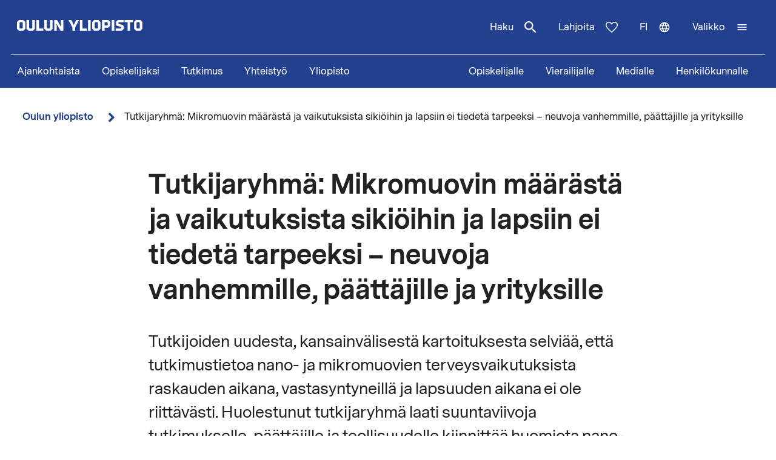

--- FILE ---
content_type: text/html; charset=UTF-8
request_url: https://www.oulu.fi/fi/uutiset/tutkijaryhma-mikromuovin-maarasta-ja-vaikutuksista-sikioihin-ja-lapsiin-ei-tiedeta-tarpeeksi-neuvoja
body_size: 17167
content:
<!DOCTYPE html>
<html lang="fi" dir="ltr" prefix="og: https://ogp.me/ns#">
  <head>
    <meta charset="utf-8" />
<script type="text/javascript" id="ConsentMode" src="/modules/contrib/cookieinformation/js/consent_mode_v2.init.js"></script>
<noscript><style>form.antibot * :not(.antibot-message) { display: none !important; }</style>
</noscript><script>var _mtm = window._mtm = window._mtm || [];_mtm.push({"mtm.startTime": (new Date().getTime()), "event": "mtm.Start"});var d = document, g = d.createElement("script"), s = d.getElementsByTagName("script")[0];g.type = "text/javascript";g.async = true;g.src="https://matomo.oulu.fi/js/container_jXu3cj09.js";s.parentNode.insertBefore(g, s);</script>
<meta name="description" content="Kansainvälisestä kartoituksesta selviää, että tutkimustietoa nano- ja mikromuovien terveysvaikutuksista on vähän." />
<link rel="canonical" href="https://www.oulu.fi/fi/uutiset/tutkijaryhma-mikromuovin-maarasta-ja-vaikutuksista-sikioihin-ja-lapsiin-ei-tiedeta-tarpeeksi-neuvoja" />
<link rel="image_src" href="https://media-cdn.oulu.fi/styles/open_graph/s3/images/PlasticToys.jpg?itok=ihyIfUts" />
<meta property="og:title" content="Tutkijaryhmä: Mikromuovin määrästä ja vaikutuksista sikiöihin ja lapsiin ei tiedetä tarpeeksi – neuvoja vanhemmille, päättäjille ja yrityksille" />
<meta property="og:description" content="Kansainvälisestä kartoituksesta selviää, että tutkimustietoa nano- ja mikromuovien terveysvaikutuksista on vähän." />
<meta property="og:image" content="https://media-cdn.oulu.fi/styles/open_graph/s3/images/PlasticToys.jpg?itok=ihyIfUts" />
<meta name="twitter:card" content="summary_large_image" />
<meta name="twitter:description" content="Kansainvälisestä kartoituksesta selviää, että tutkimustietoa nano- ja mikromuovien terveysvaikutuksista on vähän." />
<meta name="twitter:title" content="Tutkijaryhmä: Mikromuovin määrästä ja vaikutuksista sikiöihin ja lapsiin ei tiedetä tarpeeksi – neuvoja vanhemmille, päättäjille ja yrityksille" />
<meta name="twitter:image" content="https://media-cdn.oulu.fi/styles/twitter_card/s3/images/PlasticToys.jpg?itok=V2VrTuK6" />
<link rel="apple-touch-icon" sizes="180x180" href="/sites/default/files/favicons/apple-touch-icon.png"/>
<link rel="icon" type="image/png" sizes="32x32" href="/sites/default/files/favicons/favicon-32x32.png"/>
<link rel="icon" type="image/png" sizes="16x16" href="/sites/default/files/favicons/favicon-16x16.png"/>
<link rel="manifest" href="/sites/default/files/favicons/site.webmanifest"/>
<meta name="msapplication-TileColor" content="#ffffff"/>
<meta name="theme-color" content="#ffffff"/>
<meta name="favicon-generator" content="Drupal responsive_favicons + realfavicongenerator.net" />
<meta name="Generator" content="Drupal 10 (https://www.drupal.org)" />
<meta name="MobileOptimized" content="width" />
<meta name="HandheldFriendly" content="true" />
<meta name="viewport" content="width=device-width, initial-scale=1.0" />
<script type="text/javascript" id="CookieConsent" src="https://policy.app.cookieinformation.com/uc.js" data-culture="fi" data-gcm-version="2.0"></script>
<script type="application/ld+json">{
    "@context": "https://schema.org",
    "@graph": [
        {
            "@type": "Article",
            "headline": "Tutkijaryhmä: Mikromuovin määrästä ja vaikutuksista sikiöihin ja lapsiin ei tiedetä tarpeeksi – neuvoja vanhemmille, päättäjille ja yrityksille ",
            "name": "Tutkijaryhmä: Mikromuovin määrästä ja vaikutuksista sikiöihin ja lapsiin ei tiedetä tarpeeksi – neuvoja vanhemmille, päättäjille ja yrityksille ",
            "description": "Kansainvälisestä kartoituksesta selviää, että tutkimustietoa nano- ja mikromuovien terveysvaikutuksista on vähän.",
            "image": {
                "@type": "ImageObject",
                "url": "https://media-cdn.oulu.fi/styles/main_image/s3/images/PlasticToys.jpg?itok=UQhW_Y1w"
            },
            "datePublished": "2022-01-26T11:35:49+0200",
            "dateModified": "2024-06-19T14:39:00+0300",
            "isAccessibleForFree": "True",
            "publisher": {
                "@type": "Organization",
                "name": "Oulun yliopisto",
                "url": "https://www.oulu.fi/fi"
            },
            "mainEntityOfPage": "https://www.oulu.fi/fi/uutiset/tutkijaryhma-mikromuovin-maarasta-ja-vaikutuksista-sikioihin-ja-lapsiin-ei-tiedeta-tarpeeksi-neuvoja"
        }
    ]
}</script>
<link rel="alternate" hreflang="en" href="https://www.oulu.fi/en/news/team-researchers-not-enough-known-about-amount-and-effects-microplastics-foetuses-and-children" />
<link rel="alternate" hreflang="fi" href="https://www.oulu.fi/fi/uutiset/tutkijaryhma-mikromuovin-maarasta-ja-vaikutuksista-sikioihin-ja-lapsiin-ei-tiedeta-tarpeeksi-neuvoja" />
<script src="/sites/default/files/google_tag/university_of_oulu/google_tag.script.js?t9ml9q" defer></script>

    <title>Tutkijaryhmä: Mikromuovin määrästä ja vaikutuksista sikiöihin ja lapsiin ei tiedetä tarpeeksi – neuvoja vanhemmille, päättäjille ja yrityksille | Oulun yliopisto</title>
    <link rel="stylesheet" media="all" href="/sites/default/files/css/css_ArT82CvUNvKzFfi0vz706wgNx0AlMVs91mMInDVkjgg.css?delta=0&amp;language=fi&amp;theme=nextgen&amp;include=eJyFylEKgCAQhOELRXskUZpE0FWcLfT22WsvvQz_BxNghu4wWiUOd6a8SIlQdJ83xbDVEnMNix1sVZluuAK95OO9vPv7os2cNG6cNBQJnngAeIE2aQ" />
<link rel="stylesheet" media="all" href="/sites/default/files/css/css_htK7BG8wY_G1o3Ev7SBLNZEkbN6fITcxYSgAvTKAOTk.css?delta=1&amp;language=fi&amp;theme=nextgen&amp;include=eJyFylEKgCAQhOELRXskUZpE0FWcLfT22WsvvQz_BxNghu4wWiUOd6a8SIlQdJ83xbDVEnMNix1sVZluuAK95OO9vPv7os2cNG6cNBQJnngAeIE2aQ" />

    
  </head>
  <body class="nextgen logged-out">
    <section aria-label="Sisällön oikotiet">
      <a href="#main-content" class="visually-hidden focusable skip-link">Hyppää pääsisältöön</a>
    </section>
    <noscript><iframe src="https://www.googletagmanager.com/ns.html?id=GTM-TXSCGKL" height="0" width="0" style="display:none;visibility:hidden"></iframe></noscript>
    <div class="responsive-menu-page-wrapper">
  




<header class="header">
  <div class="header__inner">
                <div class="region region__header">
    

  
<div  id="block-nextgen-branding" class="block block--nextgen-branding">
  
    
                    
      <a href="/fi" class="logo__link" title="Oulun yliopiston etusivu">
      

<svg  class="logo__svg logo__svg--fi logo__svg--main-site"
  
      aria-labelledby="title-oy-logo-fi"
    >
      <title id="title-oy-logo-fi">Oulun yliopiston etusivu</title>
      <use xlink:href="/themes/custom/nextgen/dist/icons.svg?20260129#oy-logo-fi"></use>
</svg>
    </a>
  </div>

  </div>

              <div class="header__toolbar">
        <div class="region region__header-toolbar">
    




<div  class="views-exposed-form views-exposed-form-search-search bef-exposed-form sidebar-search block block--search" data-drupal-selector="views-exposed-form-search-search" id="block-search--2">
  <div id="toggle-search" class="toggle-search__wrapper">
    <button id="search-toggle-icon" class="toggle toggle-search" aria-haspopup="true" aria-expanded="false">
      Haku
      

<svg  class="icon-search-open"
  
    >
      <use xlink:href="/themes/custom/nextgen/dist/icons.svg?20260129#magnify"></use>
</svg>
      

<svg  class="icon-search-close"
  
    >
      <use xlink:href="/themes/custom/nextgen/dist/icons.svg?20260129#close"></use>
</svg>
    </button>

    <div class="search-form">
              <form action="/fi/search" method="get" id="views-exposed-form-search-search" accept-charset="UTF-8">
  <div class="js-form-item form-item form-item__textfield">
      <label for="edit-search-api-fulltext" class="form-item__label">Vapaasanahaku</label>
        <input placeholder="Hae" data-drupal-selector="edit-search-api-fulltext" type="text" id="edit-search-api-fulltext" name="search_api_fulltext" value="" size="30" maxlength="128" class="form-text form-item__textfield" />

        </div>
<fieldset data-drupal-selector="edit-field-targeting" id="edit-field-targeting--wrapper" class="fieldgroup form-composite form-fieldset">
      <legend class="h3">Kohderyhmä</legend>
      <div id="edit-field-targeting" class="form-item--radio"><div class="form-radios">
                  <div class="js-form-item form-item form-item__radio">
        <input data-drupal-selector="edit-field-targeting-all" type="radio" id="edit-field-targeting-all" name="field_targeting" value="All" checked="checked" class="form-radio form-item__textfield" />

        <label for="edit-field-targeting-all" class="option form-item__label">Kaikki</label>
      </div>

                    <div class="js-form-item form-item form-item__radio">
        <input data-drupal-selector="edit-field-targeting-4" type="radio" id="edit-field-targeting-4" name="field_targeting" value="4" class="form-radio form-item__textfield" />

        <label for="edit-field-targeting-4" class="option form-item__label">Opiskelijat</label>
      </div>

      </div>
</div>

    </fieldset>
<div data-drupal-selector="edit-actions" class="form-actions js-form-wrapper form-wrapper" id="edit-actions--wHo0P9fUH4c"><input data-drupal-selector="edit-submit-search" type="submit" id="edit-submit-search" value="Hae" class="button js-form-submit form-submit form-item__textfield" />
</div>


</form>

          </div>
  </div>
</div>

  
<div  id="block-header-donation-link" class="block block--header-donation-link">
  
    
      






<div class="body field--type-text-with-summary field--view-mode- text-long">
        
            
                                                            <a href="/fi/yhteistyo/tue-tiedetta" class="region__header-toolbar__donation-link donation-link">
Lahjoita
<svg class="donation-link__icon icon" xmlns="http://www.w3.org/2000/svg" width="20" height="18"><path fill-rule="nonzero" d="m10 18-1.025-.909C7.208 15.503 5.75 14.132 4.6 12.978c-1.15-1.154-2.067-2.185-2.75-3.094C1.167 8.975.687 8.153.412 7.416A6.346 6.346 0 0 1 0 5.181c0-1.473.504-2.705 1.512-3.695C2.521.496 3.768 0 5.25 0c.95 0 1.83.221 2.638.663.808.442 1.512 1.08 2.112 1.915.7-.884 1.442-1.534 2.225-1.952A5.288 5.288 0 0 1 14.75 0c1.483 0 2.73.495 3.738 1.486C19.495 2.476 20 3.708 20 5.18c0 .754-.137 1.498-.413 2.235-.274.737-.754 1.56-1.437 2.468-.683.909-1.6 1.94-2.75 3.094s-2.608 2.525-4.375 4.113L10 18Zm0-1.94a120.56 120.56 0 0 0 4.162-3.917c1.092-1.088 1.959-2.042 2.6-2.86.642-.82 1.092-1.548 1.35-2.186A5.073 5.073 0 0 0 18.5 5.18c0-1.08-.35-1.968-1.05-2.664-.7-.696-1.6-1.044-2.7-1.044-.85 0-1.642.258-2.375.774-.733.516-1.325 1.24-1.775 2.173H9.375c-.433-.917-1.017-1.637-1.75-2.16-.733-.525-1.525-.787-2.375-.787-1.1 0-2 .348-2.7 1.044-.7.696-1.05 1.584-1.05 2.664 0 .639.13 1.281.387 1.928.259.647.709 1.383 1.35 2.21.642.827 1.513 1.78 2.613 2.861 1.1 1.08 2.483 2.374 4.15 3.88Z"/>
</svg>
</a>
                                    </div>

  </div>
<nav class="block--language-switcher" aria-label="Kielen vaihtaja">
  


  
<div id="dropdown-language" class="dropdown dropdown-language">
    <button class="dropdown-toggle" aria-haspopup="true" aria-expanded="false">
        <span class="visually-hidden">Vaihda kieltä: nykyinen kieli:</span>
        fi
        

<svg  class="icon-language-menu"
  
    >
      <use xlink:href="/themes/custom/nextgen/dist/icons.svg?20260129#web"></use>
</svg>
        

<svg  class="icon-language-menu-close"
  
    >
      <use xlink:href="/themes/custom/nextgen/dist/icons.svg?20260129#close"></use>
</svg>
    </button>
    <div class="dropdown-menu">
    <div class="dropdown-header">
        <div class="menu-header">
  
  <img 
     class="img"
            src="/themes/custom/nextgen/images/icons/src/pictogram.svg"
    data-src="/themes/custom/nextgen/images/icons/src/pictogram.svg"
          alt=""
          />
  Kieli
</div>    </div>
    <ul role="menu" aria-labelledby="dropdown-language"><li data-drupal-link-system-path="node/31724" class="en is-active" role="menuitem" aria-current="page"><a href="/en/news/team-researchers-not-enough-known-about-amount-and-effects-microplastics-foetuses-and-children" class="language-link" lang="en" xml:lang="en" hreflang="en" data-drupal-link-system-path="node/31724">In English</a></li><li data-drupal-link-system-path="node/31724" class="fi is-active" role="menuitem" aria-current="page"><a href="/fi/uutiset/tutkijaryhma-mikromuovin-maarasta-ja-vaikutuksista-sikioihin-ja-lapsiin-ei-tiedeta-tarpeeksi-neuvoja" class="language-link is-active" lang="fi" xml:lang="fi" hreflang="fi" data-drupal-link-system-path="node/31724" aria-current="page">Suomeksi</a></li></ul>
    </div>
</div>

</nav>


  
<div  id="block-horizontalmenu" class="block block--horizontalmenu">
  
    
      <nav class="responsive-menu-block-wrapper" aria-label="Valikko">
  
              <ul id="horizontal-menu" class="horizontal-menu">
                    <li class="menu-item">
        <a href="/fi/ajankohtaista" data-drupal-link-system-path="node/36337">Ajankohtaista</a>
              </li>
                <li class="menu-item menu-item--expanded">
        <a href="/fi/hae" title="Opiskelijaksi" data-drupal-link-system-path="node/22229">Opiskelijaksi</a>
                                <ul class="menu sub-nav">
                    <li class="menu-item">
        <a href="/fi/hae/kandidaattiohjelmat" title="Kandidaattiohjelmat" data-drupal-link-system-path="node/25006">Kandidaattiohjelmat</a>
              </li>
                <li class="menu-item">
        <a href="/fi/hae/maisteriohjelmat" title="Maisteriohjelmat" data-drupal-link-system-path="node/543">Maisteriohjelmat</a>
              </li>
                <li class="menu-item">
        <a href="/fi/hae/nain-haet" title="Näin haet Oulun yliopistoon" data-drupal-link-system-path="node/809">Näin haet</a>
              </li>
                <li class="menu-item">
        <a href="/fi/hae/opiskelijan-oulu" title="Opiskelijan Oulu" data-drupal-link-system-path="node/25040">Opiskelijan Oulu</a>
              </li>
                <li class="menu-item">
        <a href="/fi/hae/opiskelijaelama" title="Opiskelijoiden arkea ja unelmia Oulun yliopistossa, tarinoita keskeltä opiskeluarkea." data-drupal-link-system-path="node/25278">Opiskelijoiden arkea ja unelmia</a>
              </li>
        </ul>
  
              </li>
                <li class="menu-item menu-item--expanded">
        <a href="/fi/tutkimus" data-drupal-link-system-path="node/2">Tutkimus</a>
                                <ul class="menu sub-nav">
                    <li class="menu-item">
        <a href="/fi/tutkimus/tutkimuksen-huiput" data-drupal-link-system-path="node/509">Tutkimuksen huiput</a>
              </li>
                <li class="menu-item">
        <a href="/fi/tutkimus/vastuullinen-tutkimus" data-drupal-link-system-path="node/785">Vastuullinen tutkimus</a>
              </li>
                <li class="menu-item">
        <a href="/fi/tutkimus/tutkimusinfrastruktuurit" data-drupal-link-system-path="node/587">Tutkimusinfrastruktuurit</a>
              </li>
                <li class="menu-item menu-item--expanded">
        <a href="/fi/tutkimus/tutkijakoulu" title="Oulun yliopiston tutkijakoulu" data-drupal-link-system-path="node/13668">Tutkijakoulu</a>
                                <ul class="menu sub-nav">
                    <li class="menu-item">
        <a href="/fi/tutkimus/tutkijakoulu/hakuohjeet-tohtorikoulutukseen-hakijalle" title="Hakuohjeet tohtorikoulutukseen hakijalle" data-drupal-link-system-path="node/39012">Hakuohjeet tohtorikoulutukseen hakijalle</a>
              </li>
        </ul>
  
              </li>
        </ul>
  
              </li>
                <li class="menu-item menu-item--expanded">
        <a href="/fi/yhteistyo" data-drupal-link-system-path="node/3">Yhteistyö</a>
                                <ul class="menu sub-nav">
                    <li class="menu-item">
        <a href="/fi/yhteistyo/palvelut-yrityksille-ja-yhteisoille" data-drupal-link-system-path="node/372">Palvelut yrityksille ja yhteisöille</a>
              </li>
                <li class="menu-item">
        <a href="/fi/yhteistyo/alumnitoiminta" data-drupal-link-system-path="node/576">Alumnitoiminta</a>
              </li>
                <li class="menu-item">
        <a href="/fi/yhteistyo/lahjoita" title="Oulun yliopistolle tekemälläsi lahjoituksella tuet kestävämmän, älykkäämmän ja inhimillisemmän maailman rakentamista." data-drupal-link-system-path="node/588">Lahjoita</a>
              </li>
                <li class="menu-item">
        <a href="/fi/yhteistyo/yhteistyoverkostot" title="Oulun yliopistossa tehdään aktiivista yhteistyötä tutkimuksen, koulutuksen ja innovaatioiden edistämiseksi paikallisesti, kansallisesti ja kansainvälisesti." data-drupal-link-system-path="node/24161">Yhteistyöverkostot</a>
              </li>
                <li class="menu-item">
        <a href="/fi/yhteistyo/innostu-tieteesta" title="Tiede kuuluu kaikille, iästä tai taustasta riippumatta. Tule mukaan kysymään, innostumaan, oppimaan ja osallistumaan!" data-drupal-link-system-path="node/34801">Innostu tieteestä</a>
              </li>
        </ul>
  
              </li>
                <li class="menu-item menu-item--expanded">
        <a href="/fi/yliopisto" data-drupal-link-system-path="node/4">Yliopisto</a>
                                <ul class="menu sub-nav">
                    <li class="menu-item menu-item--expanded">
        <a href="/fi/yliopisto/tiedekunnat-ja-yksikot" data-drupal-link-system-path="node/349">Tiedekunnat ja yksiköt</a>
                                <ul class="menu sub-nav">
                    <li class="menu-item">
        <a href="/fi/yliopisto/tiedekunnat-ja-yksikot/biokemian-ja-molekyylilaaketieteen-tiedekunta" title="Biokemian ja molekyylilääketieteen tiedekunta" data-drupal-link-system-path="node/225">Biokemian ja molekyylilääketieteen tiedekunta</a>
              </li>
                <li class="menu-item">
        <a href="/fi/yliopisto/tiedekunnat-ja-yksikot/kasvatustieteiden-ja-psykologian-tiedekunta" title="Kasvatustieteiden ja psykologian tiedekunta" data-drupal-link-system-path="node/176">Kasvatustieteiden ja psykologian tiedekunta</a>
              </li>
                <li class="menu-item">
        <a href="/fi/yliopisto/tiedekunnat-ja-yksikot/humanistinen-tiedekunta" data-drupal-link-system-path="node/188">Humanistinen tiedekunta</a>
              </li>
                <li class="menu-item">
        <a href="/fi/yliopisto/tiedekunnat-ja-yksikot/laaketieteellinen-tiedekunta" data-drupal-link-system-path="node/219">Lääketieteellinen tiedekunta</a>
              </li>
                <li class="menu-item">
        <a href="/fi/yliopisto/tiedekunnat-ja-yksikot/tieto-ja-sahkotekniikan-tiedekunta" data-drupal-link-system-path="node/212">Tieto- ja sähkötekniikan tiedekunta</a>
              </li>
                <li class="menu-item">
        <a href="/fi/yliopisto/tiedekunnat-ja-yksikot/luonnontieteellinen-tiedekunta" title="Luonnontieteellinen tiedekunta" data-drupal-link-system-path="node/93">Luonnontieteellinen tiedekunta</a>
              </li>
                <li class="menu-item">
        <a href="/fi/yliopisto/tiedekunnat-ja-yksikot/teknillinen-tiedekunta" data-drupal-link-system-path="node/192">Teknillinen tiedekunta</a>
              </li>
                <li class="menu-item">
        <a href="/fi/yliopisto/tiedekunnat-ja-yksikot/oulun-yliopiston-kauppakorkeakoulu" title="Oulun yliopiston kauppakorkeakoulu" data-drupal-link-system-path="node/131">Oulun yliopiston kauppakorkeakoulu</a>
              </li>
        </ul>
  
              </li>
                <li class="menu-item">
        <a href="/fi/yliopisto/yliopiston-yhteystiedot" data-drupal-link-system-path="node/312">Yliopiston yhteystiedot</a>
              </li>
                <li class="menu-item">
        <a href="/fi/yliopisto/kampukset" data-drupal-link-system-path="node/144">Kampukset</a>
              </li>
                <li class="menu-item">
        <a href="/fi/yliopisto/toihin-yliopistoon" title="Oulun yliopiston kansainvälinen ja monitieteinen työympäristö tarjoaa monipuolisia ja mielenkiintoisia uramahdollisuuksia niin opetus- ja tutkimushenkilöstölle kuin tukitoiminnoissa työskenteleville henkilöille." data-drupal-link-system-path="node/279">Töihin yliopistoon</a>
              </li>
                <li class="menu-item">
        <a href="/fi/yliopisto/kirjaamo-ja-arkisto" data-drupal-link-system-path="node/384">Kirjaamo ja arkisto</a>
              </li>
                <li class="menu-item menu-item--expanded">
        <a href="/fi/yliopisto/kirjasto" data-drupal-link-system-path="node/13502">Kirjasto</a>
                                <ul class="menu sub-nav">
                    <li class="menu-item">
        <a href="/fi/yliopisto/kirjasto/kirjaston-palvelut" title="Kirjaston palvelut" data-drupal-link-system-path="node/23336">Kirjaston palvelut</a>
              </li>
                <li class="menu-item">
        <a href="/fi/yliopisto/kirjasto/tietoaineistot" title="Tietoaineistot" data-drupal-link-system-path="node/23269">Tietoaineistot</a>
              </li>
                <li class="menu-item">
        <a href="/fi/yliopisto/kirjasto/opiskelutilat-ja-laitteet" title="Opiskelutilat ja laitteet" data-drupal-link-system-path="node/13530">Opiskelutilat ja laitteet</a>
              </li>
                <li class="menu-item">
        <a href="/fi/yliopisto/kirjasto/lue-varaa-uusi-oula-finna" title="Lue, varaa, uusi – Oula-Finna" data-drupal-link-system-path="node/21529">Lue, varaa, uusi – Oula-Finna</a>
              </li>
                <li class="menu-item">
        <a href="/fi/yliopisto/kirjasto/kirjaston-oppaat" data-drupal-link-system-path="node/23293">Kirjaston oppaat</a>
              </li>
                <li class="menu-item">
        <a href="/fi/yliopisto/kirjasto/kirjastojen-aukioloajat-ja-yhteystiedot" title="Kirjastojen aukioloajat ja yhteystiedot" data-drupal-link-system-path="node/13560">Kirjastojen aukioloajat ja yhteystiedot</a>
              </li>
        </ul>
  
              </li>
                <li class="menu-item">
        <a href="/fi/yliopisto/yliopistorankingit" data-drupal-link-system-path="node/339">Yliopistorankingit</a>
              </li>
        </ul>
  
              </li>
        </ul>
  


</nav>
  </div>


  
<div  id="block-responsivemenumobileicon" class="main-menu-toggle-block responsive-menu-toggle-wrapper responsive-menu-toggle block block--responsivemenumobileicon">
  
    
      
<a id="menu-toggle-icon" class="toggle responsive-menu-toggle-icon" title="Oulun Yliopiston päävalikko" href="#off-canvas" role="button" aria-label="Avaa valikko" aria-expanded="false" aria-haspopup="true">
  <span class="label">Valikko</span>
  

<svg  class="icon-menu"
  
    >
      <use xlink:href="/themes/custom/nextgen/dist/icons.svg?20260129#menu"></use>
</svg>
  

<svg  class="icon-menu-close"
  
    >
      <use xlink:href="/themes/custom/nextgen/dist/icons.svg?20260129#close"></use>
</svg>
</a>

  </div>

  </div>

    </div>
      </div>
      <div class="menu-section-wrapper">
        <div class="region region__menu-section">
    
<nav aria-label="Päävalikko">
  
    
                          
        <ul  class="inline-menu">
                    
<li  class="inline-menu__item">
                    <a href="/fi/ajankohtaista" class="inline-menu__link" data-drupal-link-system-path="node/36337">Ajankohtaista</a>
          </li>
                  
<li  class="inline-menu__item">
                    <a href="/fi/hae" title="Opiskelijaksi" class="inline-menu__link" data-drupal-link-system-path="node/22229">Opiskelijaksi</a>
          </li>
                  
<li  class="inline-menu__item">
                    <a href="/fi/tutkimus" class="inline-menu__link" data-drupal-link-system-path="node/2">Tutkimus</a>
          </li>
                  
<li  class="inline-menu__item">
                    <a href="/fi/yhteistyo" class="inline-menu__link" data-drupal-link-system-path="node/3">Yhteistyö</a>
          </li>
                  
<li  class="inline-menu__item">
                    <a href="/fi/yliopisto" class="inline-menu__link" data-drupal-link-system-path="node/4">Yliopisto</a>
          </li>
              </ul>
  


</nav>

<nav aria-label="Kohderyhmä-valikko">
  
    
                          
        <ul  class="inline-menu">
                    
<li  class="inline-menu__item">
                    <a href="/fi/opiskelijalle" class="inline-menu__link" data-drupal-link-system-path="node/854">Opiskelijalle</a>
          </li>
                  
<li  class="inline-menu__item">
                    <a href="/fi/vierailijalle" class="inline-menu__link" data-drupal-link-system-path="node/36552">Vierailijalle</a>
          </li>
                  
<li  class="inline-menu__item">
                    <a href="/fi/medialle" class="inline-menu__link" data-drupal-link-system-path="node/37261">Medialle</a>
          </li>
                  
<li  class="inline-menu__item">
                    <a href="/fi/henkilokunnalle" class="inline-menu__link" data-drupal-link-system-path="node/36441">Henkilökunnalle</a>
          </li>
              </ul>
  


</nav>

  </div>

    </div>
  </header>

  <div id="pre-content">
          <div class="region region__pre-content">
    

  
<div  id="block-breadcrumb" class="block block--breadcrumb">
  
    
      
  <nav aria-label="Murupolku">
    <ol class="breadcrumb">
                <li class="breadcrumb__item  breadcrumb__item--first-parent ">
                  <a class="breadcrumb__link" href="/fi">Oulun yliopisto</a>
                          

<svg  class="chevron__icon"
      aria-hidden="true" role="img"
  
    >
      <use xlink:href="/themes/custom/nextgen/dist/icons.svg?20260129#chevron"></use>
</svg>
              </li>
                <li class="breadcrumb__item ">
                  <span>Tutkijaryhmä: Mikromuovin määrästä ja vaikutuksista sikiöihin ja lapsiin ei tiedetä tarpeeksi – neuvoja vanhemmille, päättäjille ja yrityksille </span>
                      </li>
        </ol>
  </nav>

  </div>
<div data-drupal-messages-fallback class="hidden"></div>

  </div>

    </div>

<div  class="main">
  <a id="main-content" tabindex="-1"></a>
  
  <main  class="main-content">
          <div class="region region__content">
    
<article  class="node node--article">
  <div>
        <div class="content-wrapper">
      
<h1  class="h1 h1--full">
      Tutkijaryhmä: Mikromuovin määrästä ja vaikutuksista sikiöihin ja lapsiin ei tiedetä tarpeeksi – neuvoja vanhemmille, päättäjille ja yrityksille 
  </h1>

      





<div class="field-introductory-text field--type-string-long field--view-mode-full description">
        
            
                                                            Tutkijoiden uudesta, kansainvälisestä kartoituksesta selviää, että tutkimustietoa nano- ja mikromuovien terveysvaikutuksista raskauden aikana, vastasyntyneillä ja lapsuuden aikana ei ole riittävästi. Huolestunut tutkijaryhmä laati suuntaviivoja tutkimukselle, päättäjille ja teollisuudelle kiinnittää huomiota nano- ja mikromuovien aiheuttamiin riskeihin erityisesti raskauden aikana ja varhaislapsuudessa. Lisäksi vanhemmille suositellaan muovien käytön vähentämistä.
                                    </div>


      <div class="main-image-wrapper">
      <div class="header-main-image">
      
  <img 
     class="field-media-image"
            src="https://media-cdn.oulu.fi/styles/main_image/s3/images/PlasticToys.jpg?itok=UQhW_Y1w"
    data-src="https://media-cdn.oulu.fi/styles/main_image/s3/images/PlasticToys.jpg?itok=UQhW_Y1w"
          alt="Plastic Toys"
          />
    </div>
          <div class="field-image-caption">
        Kuva: Pixabay / Steve Buissinne
      </div>
      </div>

      






<div class="body field--type-text-with-summary field--view-mode-full text-long">
        
            
                                                            <p>Katsausartikkelissa todetaan, että muoveihin liittyviä kemikaaleja on tutkittu aiemmin, mutta muovipartikkeleita ei. Toksikologista tutkimusta muovien vaikutuksista ei myöskään ole erityisesti suunnattu nuorimmille ikäryhmille, vaikka heidän immunologiset puolustusmekanisminsa eivät ole vielä kehittyneet ja kasvun ja kehityksen vaiheet tekevät heistä hyvin haavoittuvaisia.</p>
<p>Muovi hajoaa mikromuoviksi, jonka koko on yleensä alle 5 mm, ja nanomuoviksi alle 0,001 mm kokoon. Mikro- ja nanomuovit ovat niin pieniä, että voivat kulkeutua keuhkoihin ja istukkaan mukanaan myös terveydelle haitallisia kemikaaleja. Katsausartikkelissa tarkasteltiin muovien kulkeutumista hengityksen, istukan, ruuansulatuskanavan, imetyksen sekä ihon kautta. Erityisesti tarkasteltiin äidinmaidonkorvikkeiden käyttöä, tuttipulloja ja muovipakkauksia sekä miten niistä voi kulkeutua muoveja joko sikiöön raskauden aikana, vastasyntyneeseen tai lapseen. Lisäksi tarkasteltiin, millaisia säädöksiä tai rajoituksia on muovien käytölle näissä ikäryhmissä. Aiheista löydettiin kirjallisuuskatsauksessa 37 tutkimusjulkaisua, mikä on hyvin vähän. </p>
<h2>Tietoa ei ole miten mikromuovia kulkeutuu lapsiin – varovaisuus ja suositukset tarpeen</h2>
<p>Tällä hetkellä ei ole tutkimustietoa siitä, kuinka paljon lapsiin kulkeutuu mikromuovia, eikä asiasta ole juurikaan tutkimusta. Useissa tutkimuksissa kuitenkin arvioidaan, että lapsiin kulkeutuu mikromuovia jo sikiövaiheessa, mikä huolestuttaa tutkijoita. Tutkimusta ei myöskään ole siitä, kuinka mikro- ja nanomuovi kulkeutuu koulussa tai esimerkiksi lasten leikkiessä lattialla, jolloin mikromuovi kulkeutuu pölyn mukana tai vaippojen materiaaleista. Tutkimusten puutteen taustalla ovat muun muassa nykyteknologian vaikeudet erityisen pienten partikkelien tutkimuksessa.</p>
<p>Istukasta löytyneet mikromuovit ovat tutkijoita todella huolestuttava löydös. "Lähitulevaisuudessa on kiireesti tutkittava raskaudenaikaisen nano- ja mikromuovialtistumisen vaikutuksia sikiön ja lapsen kehitykselle sekä tuttipulloista ja pakkauksista peräisin olevien muovien kulkeutumista elimistössä ja niiden vaikutuksia lapsiin", sanoo tutkijaryhmän jäsen, professori <strong>Arja Rautio </strong>Oulun yliopistosta. "Samoin vanhempien ja viranomaisten tietoisuuden lisääminen muoveista sekä niiden käytön vähentäminen on tärkeää, sillä pitkäaikaisia mikromuovien vaikutuksia lapsiin ei vielä tunneta." </p>
<p>Monitieteiselle, kansainväliselle tutkijaryhmälle raskaudenaikainen, vastasyntyneiden ja lasten altistuminen ympäristökemikaaleille, kuten muoveille, on tärkeä tutkimuskohde, ja myös asia, joka vaatii yhteiskunnallista viestintää, huomiota ja toimia globaalisti. Tutkijoiden mukaan kehitykselle haitallisten kemikaalien käyttöä tulee rajoittaa tai kieltää niin, ettei altistusta tapahdu. </p>
<h2>Johtopäätökset ja suuntaviivat päättäjille, yrityksille ja perheille</h2>
<h3>Vanhemmat</h3>
<ul>
<li>Huolehdi, että lasten ruoka on mahdollisimman vähän kontaktissa muoviin.</li>
<li>Siivoa pölyt usein, sillä pölyssä voi olla mikromuovia.</li>
<li>Valitse henkilökohtaisia hygieniatuotteita, joissa on vähemmän muovia. </li>
<li>Remontoitko? Valitse rakennusmateriaaleja, joissa ei ole PVC:tä tai muita muoveja.</li>
</ul>
<h3>Päätöksentekijät, viranomaiset ja teollisuus</h3>
<ul>
<li>YK:n lasten oikeuksiin on kirjattu oikeus nauttia parhaasta mahdollisesta terveydentilasta, ja kestävän kehityksen periaatteisiin kuuluu pyrkimys vähentää terveydelle haitallisia aineita ympäristössä.</li>
<li>Koska nano- ja mikromuovien aiheuttamista riskeistä lapsille on vähän tietoa, on noudatettava varovaisuusperiaatteita ja tuettava aiheen seurantaa ja tutkimusta.</li>
<li>Sekä valtakunnallisilla että paikallisilla toimijoilla on suuria toimintamahdollisuuksia muoville altistumisen vähentämiseksi.</li>
<li>Säännöt, jotka koskevat erilaisia muoveja, kuten leluja ja tuttipulloja tai muovijätteen käsittelyä, vaihtelevat paikallisesti ja kansainvälisesti. </li>
<li>Teollisuuden ja yritysten, jotka tuottavat lapsille ja naisille suunnattuja muovituotteita, tulee vastuullisesti tutkia kuinka paljon tuotteet tuottavat nano- ja mikromuovia ja huolehtia, että niitä irtoaa tai liukenee mahdollisimman vähän.</li>
</ul>
<p>Katsausartikkeli julkaistiin korkealuokkaisessa Environmental Health Perspectives -julkaisussa 26.1.2022.</p>
<p>Tutkimusartikkeli: Sripada, K., Wierzbicka, A. Abass, K., Grimalt, J., Erbe, A., Röllin, H. Weihe, P., Jiménez Díaz, G., Singh, R., Visnes, T., Rautio, A., Odland, J. Ø., Wagner, M. (2022). A children’s health perspective on nano- and microplastics. Environmental Health Perspectives. Linkki artikkeliin <a href="https://doi.org/10.1289/EHP9086">https://doi.org/10.1289/EHP9086</a></p>
<h3>Aiheeseen liittyvää tutkimusta </h3>
<p>Muoveihin liittyy läheisesti myös runsaslukuinen määrä kemikaaleja, jotka esimerkiksi muuttavat muovien kovia rakenteita pehmeämmiksi, ja näistä useat häiritsevät hormonitoimintaa (Endocrine distrupters). Vastikään julkaistussa tutkimuksessa tarkasteltiin kahden kemikaaliryhmän, lyhyt- ja keskipitkäketjuisten fluorattujen parafiinien pitoisuuksia, jotka olivat norjalaisilla odottavilla äideillä kohonneet huomattavasti 10 viimeisen vuoden aikana. </p>
<p>Tutkimusartikkeli:</p>
<p>Research article: Xu, S., Hansen, S., Rautio, A., Järvelin, M. R., Abass, K., Rysä, J., ... &amp; Odland, J. Ø. (2022). Monitoring temporal trends of dioxins, organochlorine pesticides and chlorinated paraffins in pooled serum samples collected from Northern Norwegian women: The MISA cohort study. Environmental Research, Vol. 204. Linkki artikkeliin <a href="https://doi.org/10.1016/j.envres.2021.111980">https://doi.org/10.1016/j.envres.2021.111980</a></p>
<ul>
<li><a href="https://echa.europa.eu/fi/hot-topics/microplastics">Tutustu myös Euroopan kemikaaliviraston mikromuovi-sivuun</a> <br><br>
	 </li>
</ul>

                                    </div>


      


<div class="last-updated">
  Luotu 26.1.2022 | Muokattu 19.6.2024
</div>
    </div>
  </div>
</article>

  </div>

    </main>

</div>


<footer class="footer">
    <div class="footer__inner">
      <div class="grid grid--columns-4">
                <div class="grid__item">
                      <div class="region region__footer-first">
    

  
<div  id="block-footerlogo" class="block block--footerlogo">
  
    
      






<div class="body field--type-text-with-summary field--view-mode- text-long">
        
            
                                                            <div class="footer__branding">
  <a class="link link--" href="https://www.oulu.fi/fi" title="Oulun yliopiston etusivu">
  <svg xmlns="http://www.w3.org/2000/svg" id="oy-footer-logo-fi" x="0" y="0" version="1.1" viewBox="0 0 2133.2 2820.5" xml:space="preserve">
  <style>
    .oy-logo-head{fill:#4bbca9}.oy-logo-body{fill:#fff}
  </style>
  <path d="M1700.9 213.2l-77.1-77.1-7 7.1-324.7 324.6 77.1 77zM764 544.8l77-77-331.6-331.7-77.1 77.1 7.1 7zM1118.8-9.2h-109v469h109z" class="oy-logo-head"/>
  <g>
    <path d="M1458 1479.3H1756.8V786.5h-383.4v266.8h-115.1V786.5H874.9v266.7H759.8V786.5H376.4v692.7h299l52.5 471.7h677.9l52.2-471.6zm-153 359.3H828.2l-52.5-471.7h-287V898.7h158.8v266.7h339.8V898.8H1146v266.7h339.8V898.8h158.8v468.1h-287l-52.6 471.7zM323.8 2684.1h-1.6l-56.8-117.9h-67.7l93.5 176.2v78.2h63.6v-78.2l93.5-176.2h-67.7zM525.5 2566.2h-59.9v254.4h164.6v-53.9H525.5zM659.9 2566.2h59.9v254.3h-59.9zM803.3 2566.2l-46.3 46.3v161.6l46.3 46.3H905l46.3-46.3v-161.6l-46.3-46.3H803.3zm88.3 189.2l-11.2 11.2h-52.7l-10.8-11.2v-124.2l11.2-11.2h52.3l11.2 11.2v124.2zM988.6 2566.2v254.3h59.9v-73.6h88.2l46.3-46.3v-87.9l-46.3-46.3H988.6v-.2zm134.6 115.6l-10.8 11.2h-64v-72.9h63.6l11.2 11.2v50.5zM1216.6 2566.2h59.9v254.3h-59.9zM1373 2655.2v-23.8l11.3-11.3h110.6v-53.9h-135.3l-46.5 46.5v59.4l26.6 31.8 100.7 27.7v23.8l-11.3 11.3h-121.2v53.9h145.9l46.3-46.5v-59.3l-26.4-31.8zM1516.8 2620.1h71.1v200.5h59.8v-200.5h71.1v-53.9h-202zM1889.1 2566.2h-101.7l-46.3 46.3v161.6l46.3 46.3h101.7l46.3-46.3v-161.6l-46.3-46.3zm-13.4 189.2l-11.2 11.2h-52.7l-10.8-11.2v-124.2l11.2-11.2h52.3l11.2 11.2v124.2zM1612.8 2495.8v-254.3h-59.9l3.8 160.4-95.7-160.4h-65.1v254.3h59.8l-3.7-160.5 95.8 160.5zM668.7 2496.1l46.5-46.5v-161.7l-46.5-46.5H566.9l-46.5 46.5v161.7l46.5 46.5h101.8zm-88.4-189.5l11.2-11.2H644l11.2 11.2V2431l-11.2 11.2h-52.8l-10.8-11.2-.1-124.4zM1142.1 2442.1h-104.8v-200.6h-60v254.6h164.8zM894.3 2496.1l46.5-46.4v-208.2h-59.9v187.6l-11.3 11.1h-52.3l-11.3-11.1v-187.6h-59.9v208.2l46.5 46.4zM1358.5 2449.7v-208.2h-60v187.6l-11.1 11.1h-52.5l-11.2-11.1v-187.6h-59.9v208.2l46.4 46.4h101.9z" class="oy-logo-body"/>
  </g>
</svg>
  </a>
</div>
                                    </div>

  </div>

  </div>

              </div>
        <div class="grid__item">
                      <div class="region region__footer-second">
    

  
<div  id="block-footerpostaladdress" class="block block--footerpostaladdress">
  
    
      






<div class="body field--type-text-with-summary field--view-mode- text-long">
        
            
                                                            <h2>Postiosoite</h2>
<p>PL 8000<br><br>
FI-90014 Oulun yliopisto<br><br>
oulun.yliopisto(at)oulu.fi<br><br>
Puh. +358 294 48 0000</p>

                                    </div>

  </div>


  
<div  id="block-footervisitingaddress" class="block block--footervisitingaddress">
  
    
      






<div class="body field--type-text-with-summary field--view-mode- text-long">
        
            
                                                            <div class="col-sm-6 col-md-3">
<h2>Käyntiosoite</h2>
<p>Pentti Kaiteran katu 1<br>Linnanmaa</p>
</div>
<p> </p>

                                    </div>

  </div>

  </div>

              </div>
        <div class="grid__item">
                      <div class="region region__footer-third">
    <nav aria-labelledby="block-footer-middle-menu-menu"  id="block-footer-middle-menu">
            
          <h2 class="visually-hidden" id="block-footer-middle-menu-menu">Alatunnisteen linkit 1</h2>
      

        

    
                          
        <ul  class="footer__menu">
                    
<li  class="menu__item">
                    <a href="/fi/yliopisto/yliopiston-yhteystiedot" class="menu__link" data-drupal-link-system-path="node/312">Ota yhteyttä</a>
          </li>
                  
<li  class="menu__item">
                    <a href="/fi/yliopisto/medialle" class="menu__link" data-drupal-link-system-path="node/565">Medialle</a>
          </li>
                  
<li  class="menu__item">
                    <a href="/fi/tilaa-uutiskirje" class="menu__link" data-drupal-link-system-path="node/566">Tilaa uutiskirje</a>
          </li>
                  
<li  class="menu__item">
                    <a href="/fi/yliopisto/toihin-yliopistoon" class="menu__link" data-drupal-link-system-path="node/279">Töihin Oulun yliopistoon</a>
          </li>
                  
<li  class="menu__item">
                    <a href="/fi/yliopisto/yliopiston-yhteystiedot" class="menu__link" data-drupal-link-system-path="node/312">Laskutustiedot</a>
          </li>
              </ul>
  


  </nav>

  </div>

              </div>
        <div class="grid__item">
                      <div class="region region__footer-fourth">
    <nav aria-labelledby="block-footer-menu-menu"  id="block-footer-menu">
            
          <h2 class="visually-hidden" id="block-footer-menu-menu">Alatunnisteen linkit 2</h2>
      

        

    
                          
        <ul  class="footer__menu">
                    
<li  class="menu__item">
                    <a href="/fi/saavutettavuusseloste-oulu.fi" title="Saavutettavuusseloste - oulu.fi -verkkopalvelu" class="menu__link" data-drupal-link-system-path="node/13371">Saavutettavuusseloste</a>
          </li>
                  
<li  class="menu__item">
                    <a href="/fi/tietosuoja" title="Tietosuojailmoitus henkilötietojen käsittelystä Oulun yliopistossa" class="menu__link" data-drupal-link-system-path="node/13370">Tietosuojailmoitus</a>
          </li>
                  
<li  class="menu__item">
                    <span class="footer__cookie-settings-button menu__link" target="_self" id="cookie-Renew" role="button" tabindex="0">Evästeasetukset</span>
          </li>
                  
<li  class="menu__item">
                    <a href="/fi/asiakirjajulkisuuskuvaus" class="menu__link" data-drupal-link-system-path="node/13585">Asiakirjajulkisuuskuvaus</a>
          </li>
                  
<li  class="menu__item">
                    <a href="/fi/yliopisto/kampukset" title="Oulun yliopiston kampukset" class="menu__link" data-drupal-link-system-path="node/144">Kampukset</a>
          </li>
                  
<li  class="menu__item">
                    <a href="/fi/yliopisto/kampukset/toimintaohjeet-onnettomuus-ja-vaaratilanteissa" class="menu__link" data-drupal-link-system-path="node/26601">Toimintaohjeet onnettomuus- ja vaaratilanteissa</a>
          </li>
                  
<li  class="menu__item">
                    <a href="/fi/oulun-kaupunki" title="Linkki Oulun kaupungin sivulle" class="menu__link" data-drupal-link-system-path="node/465">Oulun kaupunki</a>
          </li>
              </ul>
  


  </nav>

  </div>

              </div>
      </div>
                  <div class="region region__footer-bottom footer__bottom">
    

  
<div  id="block-footersocialmedia" class="block--social-media-icons block block--footersocialmedia">
  
    
      






<div class="body field--type-text-with-summary field--view-mode- text-long">
        
            
                                                            <a class="footer-some-icon" href="https://www.facebook.com/unioulu">
<svg xmlns="http://www.w3.org/2000/svg" aria-labelledby="facebook-icon" width="36" height="36" viewBox="0 0 20 19.92"><title id="facebook-icon">Facebook</title><path d="M10 0C4.5 0 0 4.49 0 10.02c0 5 3.66 9.15 8.44 9.9v-7H5.9v-2.9h2.54V7.81c0-2.51 1.49-3.89 3.78-3.89 1.09 0 2.23.19 2.23.19v2.47h-1.26c-1.24 0-1.63.77-1.63 1.56v1.88h2.78l-.45 2.9h-2.33v7a10 10 0 0 0 8.44-9.9C20 4.49 15.5 0 10 0z"></path></svg>
</a>

<a class="footer-some-icon" href="https://instagram.com/unioulu">
<svg xmlns="http://www.w3.org/2000/svg" width="36" height="36" viewBox="0 0 20 20" aria-labelledby="instagram-icon"><title id="instagram-icon">Instagram</title><path d="M5.8 0h8.4C17.4 0 20 2.6 20 5.8v8.4a5.8 5.8 0 0 1-5.8 5.8H5.8C2.6 20 0 17.4 0 14.2V5.8A5.8 5.8 0 0 1 5.8 0m-.2 2A3.6 3.6 0 0 0 2 5.6v8.8C2 16.39 3.61 18 5.6 18h8.8a3.6 3.6 0 0 0 3.6-3.6V5.6C18 3.61 16.39 2 14.4 2H5.6m9.65 1.5a1.25 1.25 0 1 1 0 2.5 1.25 1.25 0 0 1 0-2.5M10 5a5 5 0 1 1 0 10 5 5 0 0 1 0-10m0 2a3 3 0 1 0 0 6 3 3 0 0 0 0-6z"></path></svg></a>

<a class="footer-some-icon" href="https://www.youtube.com/user/UniversityOfOulu">
<svg xmlns="http://www.w3.org/2000/svg" width="36" height="36" viewBox="0 0 20 14" aria-labelledby="youtube-icon"><title id="youtube-icon">Youtube</title><path d="m8 10 5.19-3L8 4v6m11.56-7.83c.13.47.22 1.1.28 1.9.07.8.1 1.49.1 2.09L20 7c0 2.19-.16 3.8-.44 4.83-.25.9-.83 1.48-1.73 1.73-.47.13-1.33.22-2.65.28-1.3.07-2.49.1-3.59.1L10 14c-4.19 0-6.8-.16-7.83-.44-.9-.25-1.48-.83-1.73-1.73-.13-.47-.22-1.1-.28-1.9-.07-.8-.1-1.49-.1-2.09L0 7c0-2.19.16-3.8.44-4.83.25-.9.83-1.48 1.73-1.73C2.64.31 3.5.22 4.82.16c1.3-.07 2.49-.1 3.59-.1L10 0c4.19 0 6.8.16 7.83.44.9.25 1.48.83 1.73 1.73z"></path></svg>
</a>

<a class="footer-some-icon" href="https://www.linkedin.com/company/university-of-oulu">
<svg xmlns="http://www.w3.org/2000/svg" width="36" height="36" viewBox="0 0 18 18" aria-labelledby="linkedin-icon"><title id="linkedin-icon">LinkedIn</title>
<path d="M16 0a2 2 0 0 1 2 2v14a2 2 0 0 1-2 2H2a2 2 0 0 1-2-2V2a2 2 0 0 1 2-2h14m-.5 15.5v-5.3c0-1.8-1.46-3.26-3.26-3.26-.85 0-1.84.52-2.32 1.3V7.13H7.13v8.37h2.79v-4.93c0-.77.62-1.4 1.39-1.4a1.4 1.4 0 0 1 1.4 1.4v4.93h2.79M3.88 5.56a1.686 1.686 0 0 0 0-3.37 1.69 1.69 0 0 0-1.69 1.69c0 .93.76 1.68 1.69 1.68m1.39 9.94V7.13H2.5v8.37h2.77z"></path></svg>
</a>

<a class="footer-some-icon" href="https://bsky.app/profile/oulu.fi">
<svg aria-labelledby="bluesky-icon" viewBox="0 0 512 453" xmlns="http://www.w3.org/2000/svg"><title id="bluesky-icon">Bluesky</title>
<path d="M110.984 30.4413C169.68 74.6573 232.824 164.297 256 212.401V339.457C256 336.753 254.96 339.809 252.72 346.393C240.624 382.041 193.376 521.169 85.336 409.945C28.448 351.385 54.784 292.825 158.336 275.145C99.096 285.257 32.496 268.545 14.224 203.025C8.96 184.177 0 68.0813 0 52.4013C0 -26.1427 68.632 -1.45471 110.984 30.4413ZM401.016 30.4413C342.32 74.6573 279.176 164.297 256 212.401V339.457C256 336.753 257.04 339.809 259.28 346.393C271.376 382.041 318.624 521.169 426.664 409.945C483.552 351.385 457.216 292.825 353.664 275.145C412.904 285.257 479.504 268.545 497.776 203.025C503.04 184.177 512 68.0813 512 52.4013C512 -26.1427 443.376 -1.45471 401.016 30.4413Z"/>
</svg>
</a>

                                    </div>

  </div>


  
<div  id="block-footerlogos" class="block block--footerlogos">
  
    
      






<div class="body field--type-text-with-summary field--view-mode- text-long">
        
            
                                                            <a href="https://karvi.fi/korkeakoulutus/korkeakoulujen-auditointirekisteri/" target="_blank"><img src="/themes/custom/nextgen/images/certificate-karvi-audited-white.png" alt="Karvi auditoitu - Korkeakoulujen auditointirekisterin etusivu"></a> <img src="/themes/custom/nextgen/images/certificate-hrex.png" alt="HR Excellence in Research">
                                    </div>

  </div>



<div id="block-giosgconsentblock" class="giosg-consent-block">
  <div class="giosg-consent-block__accept-block" id="giosg-accept-consent-block">
    <button class="close-chat-modal" id="close-giosg-consent-modal" aria-label="Sulje chatin evästehyväksyntäikkuna">
      

<svg  class="close"
  
    >
      <use xlink:href="/themes/custom/nextgen/dist/icons.svg?20260129#close"></use>
</svg>
    </button>
    <h3>Chattaa kanssamme</h3>
    <p>Hyväksythän ensin toiminnalliset evästeet, niin voimme aloittaa keskustelun. Olemme paikalla 13.3., 19.3., 21.3. ja 26.3. klo 12-17</p>
    <div><button class="open-cookie-settings" onclick="CookieConsent.renew()">Hyväksy evästeet</button></div>
  </div>
  <div id="giosg-open-consent-block" class="giosg-consent-block__open-accept-block giosg-consent-block__open-accept-block">
    <button class="open-chat-modal" id="open-giosg-consent-modal" aria-label="Hyväksy evästeet">
      

<svg  class="chat"
  
    >
      <use xlink:href="/themes/custom/nextgen/dist/icons.svg?20260129#chat"></use>
</svg>
    </button>
  </div>
</div>

  </div>

          </div>
  </footer>

</div>
    <div class="off-canvas-wrapper"><div id="off-canvas">

              <ul>
                      <li class="menu-item--_25c2f80-10f3-4767-b992-1ff4359500a7 menu-name--main" >
              <a href="/fi/ajankohtaista" data-drupal-link-system-path="node/36337">Ajankohtaista</a>
              </li>
                  <li class="menu-item--_d662572-b025-453c-87df-96bddb5f1a74 menu-name--main" >
              <a href="/fi/hae" title="Opiskelijaksi" data-drupal-link-system-path="node/22229">Opiskelijaksi</a>
                                <ul>
                      <li class="menu-item--_fc929b6-951c-4df6-8552-bafb46baca8b menu-name--main" >
              <a href="/fi/hae/kandidaattiohjelmat" title="Kandidaattiohjelmat" data-drupal-link-system-path="node/25006">Kandidaattiohjelmat</a>
              </li>
                  <li class="menu-item--b317730e-b1bd-4e0d-8fb6-a0fd8190374a menu-name--main" >
              <a href="/fi/hae/maisteriohjelmat" title="Maisteriohjelmat" data-drupal-link-system-path="node/543">Maisteriohjelmat</a>
              </li>
                  <li class="menu-item--_ce0e673-a3ca-40f1-85f8-e0537ae90647 menu-name--main" >
              <a href="/fi/hae/nain-haet" title="Näin haet Oulun yliopistoon" data-drupal-link-system-path="node/809">Näin haet</a>
              </li>
                  <li class="menu-item--_dc63c79-5661-4a49-bebb-c6b69f2e979d menu-name--main" >
              <a href="/fi/hae/opiskelijan-oulu" title="Opiskelijan Oulu" data-drupal-link-system-path="node/25040">Opiskelijan Oulu</a>
              </li>
                  <li class="menu-item--cb8464f8-1689-4fed-9efc-d70348cad6da menu-name--main" >
              <a href="/fi/hae/opiskelijaelama" title="Opiskelijoiden arkea ja unelmia Oulun yliopistossa, tarinoita keskeltä opiskeluarkea." data-drupal-link-system-path="node/25278">Opiskelijoiden arkea ja unelmia</a>
              </li>
        </ul>
  
              </li>
                  <li class="menu-item--d636fa72-ebc9-4ae2-a8a6-829308a63182 menu-name--main" >
              <a href="/fi/tutkimus" data-drupal-link-system-path="node/2">Tutkimus</a>
                                <ul>
                      <li class="menu-item--a55b454a-a572-4690-bc35-54238ddde015 menu-name--main" >
              <a href="/fi/tutkimus/tutkimuksen-huiput" data-drupal-link-system-path="node/509">Tutkimuksen huiput</a>
              </li>
                  <li class="menu-item--_81fcc6b-4bbd-4ee6-a6c2-9d04de5f8169 menu-name--main" >
              <a href="/fi/tutkimus/vastuullinen-tutkimus" data-drupal-link-system-path="node/785">Vastuullinen tutkimus</a>
              </li>
                  <li class="menu-item--_e9ec53d-e652-40ac-a0a2-53f02f6478a1 menu-name--main" >
              <a href="/fi/tutkimus/tutkimusinfrastruktuurit" data-drupal-link-system-path="node/587">Tutkimusinfrastruktuurit</a>
              </li>
                  <li class="menu-item--_41495e9-7495-4ffa-b06e-706c912a2d48 menu-name--main" >
              <a href="/fi/tutkimus/tutkijakoulu" title="Oulun yliopiston tutkijakoulu" data-drupal-link-system-path="node/13668">Tutkijakoulu</a>
                                <ul>
                      <li class="menu-item--_1b8bee5-6e2e-43a9-97a2-2c9134c05983 menu-name--main" >
              <a href="/fi/tutkimus/tutkijakoulu/hakuohjeet-tohtorikoulutukseen-hakijalle" title="Hakuohjeet tohtorikoulutukseen hakijalle" data-drupal-link-system-path="node/39012">Hakuohjeet tohtorikoulutukseen hakijalle</a>
              </li>
        </ul>
  
              </li>
        </ul>
  
              </li>
                  <li class="menu-item--_3c72c81-ff43-4e3e-b5a0-b6cb9df29542 menu-name--main" >
              <a href="/fi/yhteistyo" data-drupal-link-system-path="node/3">Yhteistyö</a>
                                <ul>
                      <li class="menu-item--_7e2b243-41b9-4740-a06f-fe74d9eacf7c menu-name--main" >
              <a href="/fi/yhteistyo/palvelut-yrityksille-ja-yhteisoille" data-drupal-link-system-path="node/372">Palvelut yrityksille ja yhteisöille</a>
              </li>
                  <li class="menu-item--bb64a60c-9c86-4a76-8e72-4bf4fef899f4 menu-name--main" >
              <a href="/fi/yhteistyo/alumnitoiminta" data-drupal-link-system-path="node/576">Alumnitoiminta</a>
              </li>
                  <li class="menu-item--aea7cb45-e3c1-49ec-a19a-0fbdb328e9e5 menu-name--main" >
              <a href="/fi/yhteistyo/lahjoita" title="Oulun yliopistolle tekemälläsi lahjoituksella tuet kestävämmän, älykkäämmän ja inhimillisemmän maailman rakentamista." data-drupal-link-system-path="node/588">Lahjoita</a>
              </li>
                  <li class="menu-item--cfd6ee30-d431-4982-8a83-b7ca776bd966 menu-name--main" >
              <a href="/fi/yhteistyo/yhteistyoverkostot" title="Oulun yliopistossa tehdään aktiivista yhteistyötä tutkimuksen, koulutuksen ja innovaatioiden edistämiseksi paikallisesti, kansallisesti ja kansainvälisesti." data-drupal-link-system-path="node/24161">Yhteistyöverkostot</a>
              </li>
                  <li class="menu-item--abb6e1df-ebd1-4a3f-a7ea-c45061432073 menu-name--main" >
              <a href="/fi/yhteistyo/innostu-tieteesta" title="Tiede kuuluu kaikille, iästä tai taustasta riippumatta. Tule mukaan kysymään, innostumaan, oppimaan ja osallistumaan!" data-drupal-link-system-path="node/34801">Innostu tieteestä</a>
              </li>
        </ul>
  
              </li>
                  <li class="menu-item--_de36d92-2895-4cdd-a347-64d9c3d78493 menu-name--main" >
              <a href="/fi/yliopisto" data-drupal-link-system-path="node/4">Yliopisto</a>
                                <ul>
                      <li class="menu-item--_9bb9f68-2465-4678-80dc-cd0894bc20c6 menu-name--main" >
              <a href="/fi/yliopisto/tiedekunnat-ja-yksikot" data-drupal-link-system-path="node/349">Tiedekunnat ja yksiköt</a>
                                <ul>
                      <li class="menu-item--a00d49ed-840c-4fac-b181-b97568cc6f6b menu-name--main" >
              <a href="/fi/yliopisto/tiedekunnat-ja-yksikot/biokemian-ja-molekyylilaaketieteen-tiedekunta" title="Biokemian ja molekyylilääketieteen tiedekunta" data-drupal-link-system-path="node/225">Biokemian ja molekyylilääketieteen tiedekunta</a>
              </li>
                  <li class="menu-item--dace0788-18ba-4001-817c-a2de7c938340 menu-name--main" >
              <a href="/fi/yliopisto/tiedekunnat-ja-yksikot/kasvatustieteiden-ja-psykologian-tiedekunta" title="Kasvatustieteiden ja psykologian tiedekunta" data-drupal-link-system-path="node/176">Kasvatustieteiden ja psykologian tiedekunta</a>
              </li>
                  <li class="menu-item--f644aeab-c7bd-4613-ace4-592070ae9712 menu-name--main" >
              <a href="/fi/yliopisto/tiedekunnat-ja-yksikot/humanistinen-tiedekunta" data-drupal-link-system-path="node/188">Humanistinen tiedekunta</a>
              </li>
                  <li class="menu-item--_0733f0d-bcbc-4189-a2c1-6869bfd32bb8 menu-name--main" >
              <a href="/fi/yliopisto/tiedekunnat-ja-yksikot/laaketieteellinen-tiedekunta" data-drupal-link-system-path="node/219">Lääketieteellinen tiedekunta</a>
              </li>
                  <li class="menu-item--_bb86812-64bd-469e-8e2b-e7dc79ec5fdb menu-name--main" >
              <a href="/fi/yliopisto/tiedekunnat-ja-yksikot/tieto-ja-sahkotekniikan-tiedekunta" data-drupal-link-system-path="node/212">Tieto- ja sähkötekniikan tiedekunta</a>
              </li>
                  <li class="menu-item--e3d07660-1d37-48e8-9411-24f4b7ce5ec8 menu-name--main" >
              <a href="/fi/yliopisto/tiedekunnat-ja-yksikot/luonnontieteellinen-tiedekunta" title="Luonnontieteellinen tiedekunta" data-drupal-link-system-path="node/93">Luonnontieteellinen tiedekunta</a>
              </li>
                  <li class="menu-item--b065d8e0-f095-4e63-ae31-42fab06f5ab5 menu-name--main" >
              <a href="/fi/yliopisto/tiedekunnat-ja-yksikot/teknillinen-tiedekunta" data-drupal-link-system-path="node/192">Teknillinen tiedekunta</a>
              </li>
                  <li class="menu-item--_1fffee9-5d29-450f-8ace-16b24333a808 menu-name--main" >
              <a href="/fi/yliopisto/tiedekunnat-ja-yksikot/oulun-yliopiston-kauppakorkeakoulu" title="Oulun yliopiston kauppakorkeakoulu" data-drupal-link-system-path="node/131">Oulun yliopiston kauppakorkeakoulu</a>
              </li>
        </ul>
  
              </li>
                  <li class="menu-item--c4002b3f-c5a2-4f3d-80e2-e841db714a21 menu-name--main" >
              <a href="/fi/yliopisto/yliopiston-yhteystiedot" data-drupal-link-system-path="node/312">Yliopiston yhteystiedot</a>
              </li>
                  <li class="menu-item--_b9a4f2e-83cf-4235-993f-900a9794445c menu-name--main" >
              <a href="/fi/yliopisto/kampukset" data-drupal-link-system-path="node/144">Kampukset</a>
              </li>
                  <li class="menu-item--bf670bb3-18c7-4b21-b198-0d76ab85d297 menu-name--main" >
              <a href="/fi/yliopisto/toihin-yliopistoon" title="Oulun yliopiston kansainvälinen ja monitieteinen työympäristö tarjoaa monipuolisia ja mielenkiintoisia uramahdollisuuksia niin opetus- ja tutkimushenkilöstölle kuin tukitoiminnoissa työskenteleville henkilöille." data-drupal-link-system-path="node/279">Töihin yliopistoon</a>
              </li>
                  <li class="menu-item--c6673ae6-21f5-4aad-9031-6200dbd76e8e menu-name--main" >
              <a href="/fi/yliopisto/kirjaamo-ja-arkisto" data-drupal-link-system-path="node/384">Kirjaamo ja arkisto</a>
              </li>
                  <li class="menu-item--_20e66ab-ac91-4623-8b6e-5ed34f08412d menu-name--main" >
              <a href="/fi/yliopisto/kirjasto" data-drupal-link-system-path="node/13502">Kirjasto</a>
                                <ul>
                      <li class="menu-item--c959b112-ff70-48b4-8962-3357b0f44b39 menu-name--main" >
              <a href="/fi/yliopisto/kirjasto/kirjaston-palvelut" title="Kirjaston palvelut" data-drupal-link-system-path="node/23336">Kirjaston palvelut</a>
              </li>
                  <li class="menu-item--ba403fdf-7d7b-4681-9eac-5bacec9c786b menu-name--main" >
              <a href="/fi/yliopisto/kirjasto/tietoaineistot" title="Tietoaineistot" data-drupal-link-system-path="node/23269">Tietoaineistot</a>
              </li>
                  <li class="menu-item--_c783c6c-505c-4a2d-8d1a-31988c02f2e3 menu-name--main" >
              <a href="/fi/yliopisto/kirjasto/opiskelutilat-ja-laitteet" title="Opiskelutilat ja laitteet" data-drupal-link-system-path="node/13530">Opiskelutilat ja laitteet</a>
              </li>
                  <li class="menu-item--_2c8a573-4330-405c-ae18-634c73b38cca menu-name--main" >
              <a href="/fi/yliopisto/kirjasto/lue-varaa-uusi-oula-finna" title="Lue, varaa, uusi – Oula-Finna" data-drupal-link-system-path="node/21529">Lue, varaa, uusi – Oula-Finna</a>
              </li>
                  <li class="menu-item--_b7d24db-5a84-4304-a047-5a124d7c14a9 menu-name--main" >
              <a href="/fi/yliopisto/kirjasto/kirjaston-oppaat" data-drupal-link-system-path="node/23293">Kirjaston oppaat</a>
              </li>
                  <li class="menu-item--a2e9dcf1-e413-4608-9fc9-eba02757e575 menu-name--main" >
              <a href="/fi/yliopisto/kirjasto/kirjastojen-aukioloajat-ja-yhteystiedot" title="Kirjastojen aukioloajat ja yhteystiedot" data-drupal-link-system-path="node/13560">Kirjastojen aukioloajat ja yhteystiedot</a>
              </li>
        </ul>
  
              </li>
                  <li class="menu-item--ffd9f07f-dda7-433f-b24b-b5da2fe3cb97 menu-name--main" >
              <a href="/fi/yliopisto/yliopistorankingit" data-drupal-link-system-path="node/339">Yliopistorankingit</a>
              </li>
        </ul>
  
              </li>
                  <li class="menu-item--e781b9da-1ca6-4f2c-92e1-cdfa0515923e menu-name--stakeholders" >
              <a href="/fi/opiskelijalle" data-drupal-link-system-path="node/854">Opiskelijalle</a>
                                <ul>
                      <li class="menu-item--_26ed6a6-fcd8-48ec-b3fd-5614a37b3934 menu-name--stakeholders" >
              <a href="/fi/opiskelijalle/opintojen-aloittaminen" data-drupal-link-system-path="node/858">Opintojen aloittaminen</a>
                                <ul>
                      <li class="menu-item--_a12e438-656d-4c18-bc86-9861698fd058 menu-name--stakeholders" >
              <a href="/fi/opiskelijalle/opintojen-aloittaminen/askme" data-drupal-link-system-path="node/42460">AskMe</a>
              </li>
        </ul>
  
              </li>
                  <li class="menu-item--bdbba19e-f4cf-4916-b164-6e61f306545d menu-name--stakeholders" >
              <a href="/fi/opiskelijalle/opintojen-suorittaminen" data-drupal-link-system-path="node/860">Opintojen suorittaminen</a>
                                <ul>
                      <li class="menu-item--bce88e4c-dcc2-4f0f-9ca4-077f7f53857f menu-name--stakeholders" >
              <a href="/fi/opiskelijalle/opintojen-suorittaminen/yhteiset-geneeriset-taidot" data-drupal-link-system-path="node/42328">Yhteiset geneeriset taidot</a>
              </li>
        </ul>
  
              </li>
                  <li class="menu-item--bf527e4b-b676-457c-a03b-8d8cdd5b3314 menu-name--stakeholders" >
              <a href="/fi/opiskelijalle/opiskeluoikeus" data-drupal-link-system-path="node/861">Opiskeluoikeus</a>
              </li>
                  <li class="menu-item--ac8db43c-5633-430d-af03-9a8262259fbd menu-name--stakeholders" >
              <a href="/fi/opiskelijalle/opinnaytetyo-ja-valmistuminen" data-drupal-link-system-path="node/857">Opinnäytetyö ja valmistuminen</a>
              </li>
                  <li class="menu-item--_f096b67-d20a-4a7a-99e2-10c0ef46343a menu-name--stakeholders" >
              <a href="/fi/opiskelijalle/harjoitteluun" data-drupal-link-system-path="node/830">Harjoitteluun</a>
              </li>
                  <li class="menu-item--_cdf498a-01e0-402b-a2e7-f622b402b673 menu-name--stakeholders" >
              <a href="/fi/opiskelijalle/vaihto-opiskelu" data-drupal-link-system-path="node/814">Vaihto-opiskelu</a>
              </li>
                  <li class="menu-item--f915f486-66ab-417d-abef-717e5f7e0b81 menu-name--stakeholders" >
              <a href="/fi/opiskelijalle/opiskelun-tuki-ja-yhteystiedot-opiskelijalle" title="Opiskelun tuki ja yhteystiedot opiskelijalle" data-drupal-link-system-path="node/13175">Opiskelun tuki ja yhteystiedot opiskelijalle</a>
              </li>
        </ul>
  
              </li>
                  <li class="menu-item--ff08cb3d-d16d-409a-90da-0503d63dc2a4 menu-name--stakeholders" >
              <a href="/fi/vierailijalle" data-drupal-link-system-path="node/36552">Vierailijalle</a>
              </li>
                  <li class="menu-item--_7cd8eda-89ba-46c9-b609-d1c2e8547d23 menu-name--stakeholders" >
              <a href="/fi/medialle" data-drupal-link-system-path="node/37261">Medialle</a>
              </li>
                  <li class="menu-item--_ef0e3c0-3afe-43c9-9f2f-fe3595572d9f menu-name--stakeholders" >
              <a href="/fi/henkilokunnalle" data-drupal-link-system-path="node/36441">Henkilökunnalle</a>
              </li>
        </ul>
  

</div></div>
    <button id="back-to-top" class="back-to-top">
      <span class="visually-hidden">Takaisin sivun yläosaan</span>
    </button>
    <script type="application/json" data-drupal-selector="drupal-settings-json">{"path":{"baseUrl":"\/","pathPrefix":"fi\/","currentPath":"node\/31724","currentPathIsAdmin":false,"isFront":false,"currentLanguage":"fi"},"pluralDelimiter":"\u0003","suppressDeprecationErrors":true,"responsive_menu":{"position":"right","theme":"theme-light","pagedim":"pagedim","modifyViewport":false,"use_bootstrap":false,"breakpoint":"all and (min-width: 25em)","drag":false,"mediaQuery":"all and (min-width: 25em)","custom":{"options":{"navbar":{"title":"\u003Cdiv class=\u0022dropdown-header\u0022\u003E\u003Cdiv class=\u0022menu-header\u0022\u003E\u003Cimg class=\u0022js-toggle-menu img img--\u0022 src=\u0022\/themes\/custom\/nextgen\/images\/icons\/src\/pictogram.svg\u0022 data-src=\u0022\/themes\/custom\/nextgen\/images\/icons\/src\/pictogram.svg\u0022 aria-hidden=\u0022true\u0022 alt=\u0022\u0022\u003EValikko\u003C\/div\u003E\u003C\/div\u003E"}},"config":{"classNames":{"selected":"active-trail"},"screenReader":{"text":{"closeMenu":"Sulje valikko","closeSubmenu":"Sulje alavalikko","openSubmenu":"Avaa alavalikko","toggleSubmenu":"Toggle submenu"}}}}},"cookieinformation":{"block_iframes_category":"marketing","block_iframes_category_label":"Markkinointi"},"ajaxTrustedUrl":{"\/fi\/search":true},"icon_select":{"icon_select_url":"\/sites\/default\/files\/icons\/icon_select_map.svg?hash=ece6f3852e89a1c759f03f842828f7d5"},"user":{"uid":0,"permissionsHash":"64cd7c2a41a8707f7f1cee3f7c9a37736ed69cb27d57fa7e86471a731c13be15"}}</script>
<script src="/sites/default/files/js/js_MbJPkW1muN6g_EeYSMfD8Dgt-vVNZwrmh44wYEKDEq8.js?scope=footer&amp;delta=0&amp;language=fi&amp;theme=nextgen&amp;include=[base64]"></script>
<script src="/themes/custom/nextgen/components/js/svgxuse.min.js?v=1.0.0" defer></script>
<script src="/sites/default/files/js/js_nW5jzsQKANKU8UeUhHEbIbHrTcBfyh_9bcuif2eCtNM.js?scope=footer&amp;delta=2&amp;language=fi&amp;theme=nextgen&amp;include=[base64]"></script>

  </body>
</html>
